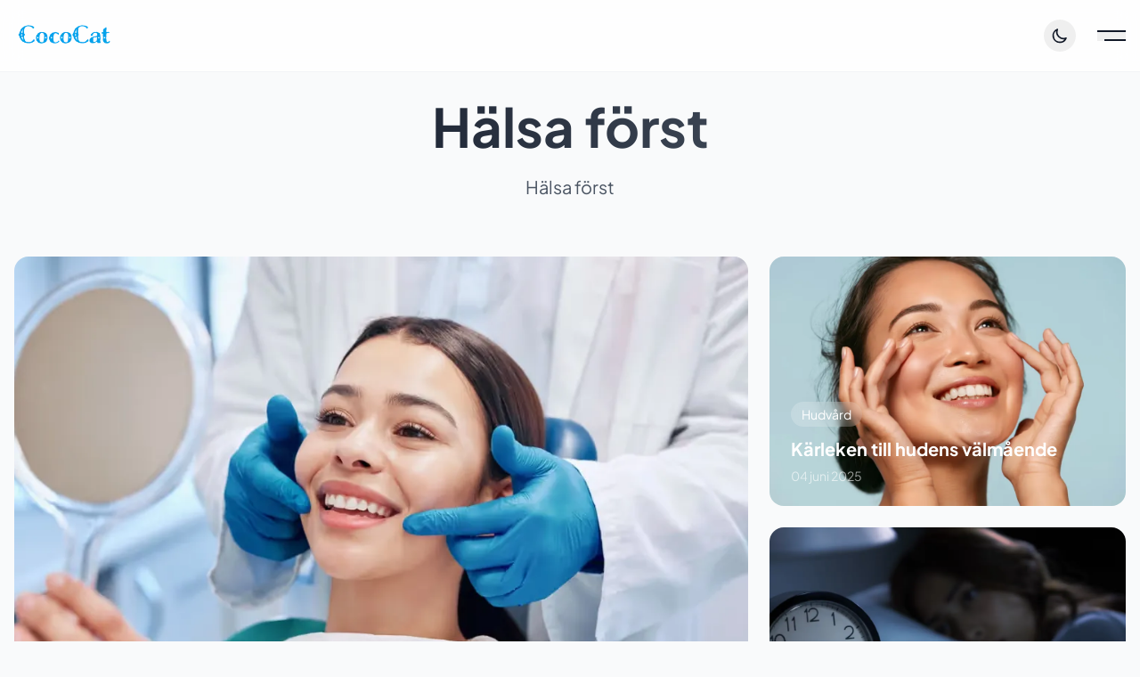

--- FILE ---
content_type: text/html; charset=utf-8
request_url: https://cococat.se/forsok-till-cykelstold-person-lyckades-stoppa-brottet/
body_size: 3380
content:
<!DOCTYPE html><html lang="sv"> <head><meta charset="UTF-8"><meta name="description" content="En hälsosida för dig som vill förbättra livet."><meta name="viewport" content="width=device-width,initial-scale=1,viewport-fit=cover,interactive-widget=resizes-content"><link rel="icon" type="image/svg+xml" href="/favicon.svg"><title>CocoCat</title><script>
      const theme = (() => {
        if (
          typeof localStorage !== "undefined" &&
          localStorage.getItem("theme")
        ) {
          return localStorage.getItem("theme")
        }
        if (window.matchMedia("(prefers-color-scheme: dark)").matches) {
          return "dark"
        }
        return "light"
      })()

      if (theme === "dark") {
        document.documentElement.classList.add("dark")
      }
    </script><link rel="stylesheet" href="/_astro/_slug_.C36fO8u5.css"><script type="module">const n=document.getElementById("menuButton"),o=document.getElementById("menuOverlay"),m=document.getElementById("themeToggle"),s=document.getElementById("sun-icon"),d=document.getElementById("moon-icon");let t=!1;const l=typeof localStorage<"u"&&localStorage.getItem("theme")?localStorage.getItem("theme"):window.matchMedia("(prefers-color-scheme: dark)").matches?"dark":"light";l==="light"?(document.documentElement.classList.remove("dark"),s?.classList.add("hidden"),d?.classList.remove("hidden")):(document.documentElement.classList.add("dark"),s?.classList.remove("hidden"),d?.classList.add("hidden"));window.localStorage.setItem("theme",l);const r=()=>{const e=document.documentElement;e.classList.toggle("dark");const i=e.classList.contains("dark");localStorage.setItem("theme",i?"dark":"light"),s?.classList.toggle("hidden"),d?.classList.toggle("hidden")};m?.addEventListener("click",r);function a(){t=!t,t?(o?.classList.remove("opacity-0","pointer-events-none"),document.body.style.overflow="hidden",n?.classList.add("open")):(o?.classList.add("opacity-0","pointer-events-none"),document.body.style.overflow="",n?.classList.remove("open"))}n?.addEventListener("click",a);const c=o?.getElementsByTagName("a");c&&Array.from(c).forEach(e=>{e.addEventListener("click",()=>{t&&a()})});
</script></head> <body class="bg-gray-50 dark:bg-gray-900 text-gray-900 dark:text-white"> <nav class="fixed top-0 left-0 right-0 z-50 bg-white/80 dark:bg-gray-900/80 backdrop-blur-md border-b border-gray-100 dark:border-gray-800" data-astro-cid-5blmo7yk> <div class="max-w-7xl mx-auto px-4" data-astro-cid-5blmo7yk> <div class="flex justify-between items-center h-20" data-astro-cid-5blmo7yk> <a href="/" class="text-2xl font-bold text-gray-900 dark:text-white"> <img src="/_astro/logo.BYOZGYsy_Z1inkIQ.webp" alt="CocoCat" class="h-12 w-auto" loading="eager" decoding="async" inferSize="true" width="200" height="50"> </a> <div class="flex items-center space-x-6" data-astro-cid-5blmo7yk> <button id="themeToggle" class="p-2 text-gray-900 dark:text-white hover:bg-gray-100 dark:hover:bg-gray-800 rounded-full transition-colors" aria-label="Toggle theme" data-astro-cid-5blmo7yk> <svg id="sun-icon" class="w-5 h-5 hidden" fill="none" viewBox="0 0 24 24" stroke="currentColor" data-astro-cid-5blmo7yk> <path stroke-linecap="round" stroke-linejoin="round" stroke-width="2" d="M12 3v1m0 16v1m9-9h-1M4 12H3m15.364 6.364l-.707-.707M6.343 6.343l-.707-.707m12.728 0l-.707.707M6.343 17.657l-.707.707M16 12a4 4 0 11-8 0 4 4 0 018 0z" data-astro-cid-5blmo7yk></path> </svg> <svg id="moon-icon" class="w-5 h-5 hidden" fill="none" viewBox="0 0 24 24" stroke="currentColor" data-astro-cid-5blmo7yk> <path stroke-linecap="round" stroke-linejoin="round" stroke-width="2" d="M20.354 15.354A9 9 0 018.646 3.646 9.003 9.003 0 0012 21a9.003 9.003 0 008.354-5.646z" data-astro-cid-5blmo7yk></path> </svg> </button> <button id="menuButton" class="group flex flex-col items-end space-y-2 focus:outline-none" aria-label="Toggle menu" data-astro-cid-5blmo7yk> <span class="block w-8 h-0.5 bg-gray-900 dark:bg-white transition-all duration-300 group-hover:w-6" data-astro-cid-5blmo7yk></span> <span class="block w-6 h-0.5 bg-gray-900 dark:bg-white transition-all duration-300" data-astro-cid-5blmo7yk></span> </button> </div> </div> </div> </nav> <!-- Overlay Menu --> <div id="menuOverlay" class="fixed inset-0 bg-white dark:bg-gray-900 z-40 opacity-0 pointer-events-none transition-opacity duration-500" data-astro-cid-5blmo7yk> <div class="flex flex-col items-center justify-center min-h-screen space-y-8 p-4" data-astro-cid-5blmo7yk> <a href="/" class="text-4xl font-bold text-gray-900 dark:text-white hover:text-gray-600 dark:hover:text-gray-300 transition-colors" data-astro-cid-5blmo7yk>Hem</a> <a href="/kategori/viktminskning" class="text-4xl font-bold text-gray-900 dark:text-white hover:text-gray-600 dark:hover:text-gray-300 transition-colors" data-astro-cid-5blmo7yk> Viktminskning </a><a href="/kategori/tandvard" class="text-4xl font-bold text-gray-900 dark:text-white hover:text-gray-600 dark:hover:text-gray-300 transition-colors" data-astro-cid-5blmo7yk> Tandvård </a><a href="/kategori/traning" class="text-4xl font-bold text-gray-900 dark:text-white hover:text-gray-600 dark:hover:text-gray-300 transition-colors" data-astro-cid-5blmo7yk> Träning </a><a href="/kategori/harvard" class="text-4xl font-bold text-gray-900 dark:text-white hover:text-gray-600 dark:hover:text-gray-300 transition-colors" data-astro-cid-5blmo7yk> Hårvård </a><a href="/kategori/somn-och-aterhamtning" class="text-4xl font-bold text-gray-900 dark:text-white hover:text-gray-600 dark:hover:text-gray-300 transition-colors" data-astro-cid-5blmo7yk> Sömn och återhämtning </a> <a href="/om" class="text-4xl font-bold text-gray-900 dark:text-white hover:text-gray-600 dark:hover:text-gray-300 transition-colors" data-astro-cid-5blmo7yk>Om sidan</a> </div> </div>   <main class="max-w-7xl mx-auto px-4 py-8 mt-20">  <div class="space-y-16"> <header class="text-center max-w-3xl mx-auto mb-16"> <h1 class="text-5xl md:text-6xl font-bold mb-6 bg-gradient-to-r from-gray-900 to-gray-600 bg-clip-text text-transparent"> Hälsa först </h1> <p class="text-xl text-gray-600"> Hälsa först </p> </header>  <section class="mb-16"> <div class="grid grid-cols-1 lg:grid-cols-3 gap-6"> <!-- Main Featured Post --> <article class="lg:col-span-2 group relative overflow-hidden rounded-2xl"> <a href="/friska-tander-for-ett-battre-liv" class="block"> <div class="relative h-[600px]"> <img src="/_astro/friska-tander-for-ett-battre-liv-1749150629674-571278363_dYhNV.webp" alt="Friska tänder för ett bättre liv" decoding="async" loading="eager" class="absolute inset-0 w-full h-full object-cover transition-transform duration-300 group-hover:scale-105" width="1280" height="720"> <div class="absolute inset-0 bg-gradient-to-t from-black/70 to-transparent"></div> <div class="absolute bottom-0 left-0 right-0 p-8 text-white"> <div class="mb-4"> <span class="inline-block px-4 py-1 rounded-full bg-white/20 text-sm backdrop-blur-sm"> Tandvård </span> </div> <h2 class="text-4xl font-bold mb-3 leading-tight"> Friska tänder för ett bättre liv </h2> <p class="text-lg text-white/80 mb-4 line-clamp-2">  </p> <div class="flex items-center text-sm text-white/60"> <time>05 juni 2025</time> <span class="mx-2">·</span> <span>Läs mer →</span> </div> </div> </div> </a> </article> <!-- Side Posts --> <div class="space-y-6"> <article class="group relative overflow-hidden rounded-2xl"> <a href="/karleken-till-hudens-valmaende" class="block"> <div class="relative h-[280px]"> <img src="/_astro/karleken-till-hudens-valmaende-1749039330315-830404327_1xGsBo.webp" alt="Kärleken till hudens välmående" decoding="async" loading="eager" class="absolute inset-0 w-full h-full object-cover transition-transform duration-300 group-hover:scale-105" width="1280" height="720"> <div class="absolute inset-0 bg-gradient-to-t from-black/70 to-transparent"></div> <div class="absolute bottom-0 left-0 right-0 p-6 text-white"> <div class="mb-3"> <span class="inline-block px-3 py-1 rounded-full bg-white/20 text-sm backdrop-blur-sm"> Hudvård </span> </div> <h3 class="text-xl font-bold mb-2 leading-tight"> Kärleken till hudens välmående </h3> <div class="flex items-center text-sm text-white/60"> <time>04 juni 2025</time> </div> </div> </div> </a> </article><article class="group relative overflow-hidden rounded-2xl"> <a href="/somnens-betydelse-for-var-halsa" class="block"> <div class="relative h-[280px]"> <img src="/_astro/somnens-betydelse-for-var-halsa-1748932221655-977777699_Z24oD26.webp" alt="Sömnens betydelse för vår hälsa" decoding="async" loading="eager" class="absolute inset-0 w-full h-full object-cover transition-transform duration-300 group-hover:scale-105" width="1280" height="720"> <div class="absolute inset-0 bg-gradient-to-t from-black/70 to-transparent"></div> <div class="absolute bottom-0 left-0 right-0 p-6 text-white"> <div class="mb-3"> <span class="inline-block px-3 py-1 rounded-full bg-white/20 text-sm backdrop-blur-sm"> Sömn och återhämtning </span> </div> <h3 class="text-xl font-bold mb-2 leading-tight"> Sömnens betydelse för vår hälsa </h3> <div class="flex items-center text-sm text-white/60"> <time>03 juni 2025</time> </div> </div> </div> </a> </article> </div> </div> </section> <section> <h2 class="text-3xl font-bold mb-8">Nyheter</h2> <div class="grid grid-cols-1 md:grid-cols-3 gap-8"> <article class="group relative overflow-hidden rounded-2xl bg-white"> <a href="/sa-tar-du-hand-om-din-hy-ratt" class="block"> <div class="relative h-64 overflow-hidden"> <img src="/_astro/sa-tar-du-hand-om-din-hy-ratt-1748794525722-897747244_Z1CGAGu.webp" alt="Så tar du hand om din hy rätt" decoding="async" loading="eager" class="w-full h-full object-cover transition-transform duration-300 group-hover:scale-105" width="1280" height="720"> </div> <div class="p-6"> <div class="mb-4"> <span class="inline-block px-3 py-1 rounded-full bg-primary/70 text-sm text-gray-700"> Hudvård </span> </div> <h3 class="text-xl font-bold mb-2 group-hover:text-gray-600 transition-colors dark:text-black"> Så tar du hand om din hy rätt </h3> <p class="text-gray-600 line-clamp-2 mb-4"></p> <div class="flex items-center text-sm text-gray-500"> <time>01 juni 2025</time> <span class="mx-2">·</span> <span class="text-gray-900 font-medium">Läs mer →</span> </div> </div> </a> </article><article class="group relative overflow-hidden rounded-2xl bg-white"> <a href="/vikten-av-god-munhalsa-for-alla" class="block"> <div class="relative h-64 overflow-hidden"> <img src="/_astro/vikten-av-god-munhalsa-for-alla-1748689234392-143875779_R4XUH.webp" alt="Vikten av god munhälsa för alla" decoding="async" loading="eager" class="w-full h-full object-cover transition-transform duration-300 group-hover:scale-105" width="1280" height="720"> </div> <div class="p-6"> <div class="mb-4"> <span class="inline-block px-3 py-1 rounded-full bg-primary/70 text-sm text-gray-700"> Tandvård </span> </div> <h3 class="text-xl font-bold mb-2 group-hover:text-gray-600 transition-colors dark:text-black"> Vikten av god munhälsa för alla </h3> <p class="text-gray-600 line-clamp-2 mb-4"></p> <div class="flex items-center text-sm text-gray-500"> <time>31 maj 2025</time> <span class="mx-2">·</span> <span class="text-gray-900 font-medium">Läs mer →</span> </div> </div> </a> </article><article class="group relative overflow-hidden rounded-2xl bg-white"> <a href="/traning-med-redskap-for-alla-nivaer" class="block"> <div class="relative h-64 overflow-hidden"> <img src="/_astro/traning-med-redskap-for-alla-nivaer-1748582726943-758787287_ZMmxCz.webp" alt="Träning med redskap för alla nivåer" decoding="async" loading="eager" class="w-full h-full object-cover transition-transform duration-300 group-hover:scale-105" width="1280" height="720"> </div> <div class="p-6"> <div class="mb-4"> <span class="inline-block px-3 py-1 rounded-full bg-primary/70 text-sm text-gray-700"> Träningsredskap </span> </div> <h3 class="text-xl font-bold mb-2 group-hover:text-gray-600 transition-colors dark:text-black"> Träning med redskap för alla nivåer </h3> <p class="text-gray-600 line-clamp-2 mb-4"></p> <div class="flex items-center text-sm text-gray-500"> <time>30 maj 2025</time> <span class="mx-2">·</span> <span class="text-gray-900 font-medium">Läs mer →</span> </div> </div> </a> </article><article class="group relative overflow-hidden rounded-2xl bg-white"> <a href="/ta-hand-om-din-hud-med-omtanke" class="block"> <div class="relative h-64 overflow-hidden"> <img src="/_astro/ta-hand-om-din-hud-med-omtanke-1748449523734-587333116_ZKJSjI.webp" alt="Ta hand om din hud med omtanke" decoding="async" loading="eager" class="w-full h-full object-cover transition-transform duration-300 group-hover:scale-105" width="1280" height="720"> </div> <div class="p-6"> <div class="mb-4"> <span class="inline-block px-3 py-1 rounded-full bg-primary/70 text-sm text-gray-700"> Hudvård </span> </div> <h3 class="text-xl font-bold mb-2 group-hover:text-gray-600 transition-colors dark:text-black"> Ta hand om din hud med omtanke </h3> <p class="text-gray-600 line-clamp-2 mb-4"></p> <div class="flex items-center text-sm text-gray-500"> <time>28 maj 2025</time> <span class="mx-2">·</span> <span class="text-gray-900 font-medium">Läs mer →</span> </div> </div> </a> </article><article class="group relative overflow-hidden rounded-2xl bg-white"> <a href="/traningens-hemligheter-och-redskap" class="block"> <div class="relative h-64 overflow-hidden"> <img src="/_astro/traningens-hemligheter-och-redskap-1748341521228-948236487_Z2vuq0h.webp" alt="Träningens hemligheter och redskap" decoding="async" loading="eager" class="w-full h-full object-cover transition-transform duration-300 group-hover:scale-105" width="1280" height="720"> </div> <div class="p-6"> <div class="mb-4"> <span class="inline-block px-3 py-1 rounded-full bg-primary/70 text-sm text-gray-700"> Träningsredskap </span> </div> <h3 class="text-xl font-bold mb-2 group-hover:text-gray-600 transition-colors dark:text-black"> Träningens hemligheter och redskap </h3> <p class="text-gray-600 line-clamp-2 mb-4"></p> <div class="flex items-center text-sm text-gray-500"> <time>27 maj 2025</time> <span class="mx-2">·</span> <span class="text-gray-900 font-medium">Läs mer →</span> </div> </div> </a> </article><article class="group relative overflow-hidden rounded-2xl bg-white"> <a href="/kann-din-hud-och-dess-behov" class="block"> <div class="relative h-64 overflow-hidden"> <img src="/_astro/kann-din-hud-och-dess-behov-1748236535891-926770500_Z1tYqjo.webp" alt="Känn din hud och dess behov" decoding="async" loading="eager" class="w-full h-full object-cover transition-transform duration-300 group-hover:scale-105" width="1280" height="720"> </div> <div class="p-6"> <div class="mb-4"> <span class="inline-block px-3 py-1 rounded-full bg-primary/70 text-sm text-gray-700"> Hudvård </span> </div> <h3 class="text-xl font-bold mb-2 group-hover:text-gray-600 transition-colors dark:text-black"> Känn din hud och dess behov </h3> <p class="text-gray-600 line-clamp-2 mb-4"></p> <div class="flex items-center text-sm text-gray-500"> <time>26 maj 2025</time> <span class="mx-2">·</span> <span class="text-gray-900 font-medium">Läs mer →</span> </div> </div> </a> </article> </div> </section> </div>  </main> <footer class="bg-gray-50 mt-12"> <div class="max-w-6xl mx-auto px-4 py-8"> <div class="text-center"> <p class="text-accent">
&copy; 2025 CocoCat.
</p> </div> </div> </footer> <script defer src="https://static.cloudflareinsights.com/beacon.min.js/vcd15cbe7772f49c399c6a5babf22c1241717689176015" integrity="sha512-ZpsOmlRQV6y907TI0dKBHq9Md29nnaEIPlkf84rnaERnq6zvWvPUqr2ft8M1aS28oN72PdrCzSjY4U6VaAw1EQ==" data-cf-beacon='{"version":"2024.11.0","token":"6ab83600a3834fbc958f2fb6e30fc491","r":1,"server_timing":{"name":{"cfCacheStatus":true,"cfEdge":true,"cfExtPri":true,"cfL4":true,"cfOrigin":true,"cfSpeedBrain":true},"location_startswith":null}}' crossorigin="anonymous"></script>
</body></html>